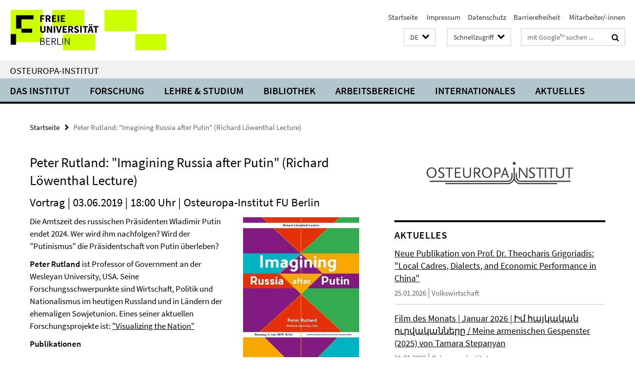

--- FILE ---
content_type: text/html; charset=utf-8
request_url: https://www.oei.fu-berlin.de/osteuropa-in-berlin/wissenschaft/03062019_loewenthal_lecture/index.html
body_size: 8916
content:
<!DOCTYPE html><!-- rendered 2026-01-30 14:07:04 (UTC) --><html class="ltr" lang="de"><head><title>Peter Rutland: "Imagining Russia after Putin" (Richard Löwenthal Lecture) • Osteuropa-Institut</title><!-- BEGIN Fragment default/26011920/views/head_meta/99637570/1559563586?153727:1823 -->
<meta charset="utf-8" /><meta content="IE=edge" http-equiv="X-UA-Compatible" /><meta content="width=device-width, initial-scale=1.0" name="viewport" /><meta content="authenticity_token" name="csrf-param" />
<meta content="zORB0NlJQ0vTIbLkk16D5L/B8n0LCfoBXoLLtsejpmc=" name="csrf-token" /><meta content="Peter Rutland: "Imagining Russia after Putin" (Richard Löwenthal Lecture)" property="og:title" /><meta content="website" property="og:type" /><meta content="https://www.oei.fu-berlin.de/osteuropa-in-berlin/wissenschaft/03062019_loewenthal_lecture/index.html" property="og:url" /><meta content="https://www.oei.fu-berlin.de/osteuropa-in-berlin/_inhaltselemente_rd/Media/Loewenthal_Lecture_Plakat_kl.jpg?width=250" property="og:image" /><meta content="Die Richard Löwenthal Lecture ist eine öffentliche Vortragsreihe, die einmal im Jahr bekannte Forscher_innen zu Osteuropa und den post-sowjetischen Raum ans Osteuropa-Institut einlädt. " property="og:description" /><meta content="Die Richard Löwenthal Lecture ist eine öffentliche Vortragsreihe, die einmal im Jahr bekannte Forscher_innen zu Osteuropa und den post-sowjetischen Raum ans Osteuropa-Institut einlädt. " name="description" /><meta content="Eastern Europe; Osteuropa; Berlin; Osteuropa-Institut; Peter Rutland; Russia; Russland; Wladimir Putin; OEI; Richard Löwenthal; Vorlesung; Wesleyan University; Wirtschaft; Politik; Nationalismus; Sowjetunion" name="keywords" /><meta content="index,follow" name="robots" /><meta content="2018-06-14" name="dc.date" /><meta content="Peter Rutland: &quot;Imagining Russia after Putin&quot; (Richard Löwenthal Lecture)" name="dc.name" /><meta content="DE-BE" name="geo.region" /><meta content="Berlin" name="geo.placename" /><meta content="52.448131;13.286102" name="geo.position" /><link href="https://www.oei.fu-berlin.de/osteuropa-in-berlin/wissenschaft/03062019_loewenthal_lecture/index.html" rel="canonical" /><!-- BEGIN Fragment default/26011920/views/favicon/25157313/1752157812?173420:72019 -->
<link href="/assets/default2/favicon-12a6f1b0e53f527326498a6bfd4c3abd.ico" rel="shortcut icon" /><!-- END Fragment default/26011920/views/favicon/25157313/1752157812?173420:72019 -->
<!-- BEGIN Fragment default/26011920/head/rss/false/25157313/1752157812?174813:22003 -->
<link href="https://www.oei.fu-berlin.de/news_sammelordner/index.rss?format=rss" rel="alternate" title="" type="application/rss+xml" /><!-- END Fragment default/26011920/head/rss/false/25157313/1752157812?174813:22003 -->
<!-- END Fragment default/26011920/views/head_meta/99637570/1559563586?153727:1823 -->
<!-- BEGIN Fragment default/26011920/head/assets/25157313/1752157812/?212826:86400 -->
<link href="/assets/default2/oei_application-part-1-841e7928a8.css" media="all" rel="stylesheet" type="text/css" /><link href="/assets/default2/oei_application-part-2-2623053e39.css" media="all" rel="stylesheet" type="text/css" /><script src="/assets/default2/application-781670a880dd5cd1754f30fcf22929cb.js" type="text/javascript"></script><!--[if lt IE 9]><script src="/assets/default2/html5shiv-d11feba7bd03bd542f45c2943ca21fed.js" type="text/javascript"></script><script src="/assets/default2/respond.min-31225ade11a162d40577719d9a33d3ee.js" type="text/javascript"></script><![endif]--><meta content="Rails Connector for Infopark CMS Fiona by Infopark AG (www.infopark.de); Version 6.8.2.36.82613853" name="generator" /><!-- END Fragment default/26011920/head/assets/25157313/1752157812/?212826:86400 -->
</head><body class="site-oei layout-size-L"><div class="debug page" data-current-path="/osteuropa-in-berlin/wissenschaft/03062019_loewenthal_lecture/"><a class="sr-only" href="#content">Springe direkt zu Inhalt </a><div class="horizontal-bg-container-header nocontent"><div class="container container-header"><header><!-- BEGIN Fragment default/26011920/header-part-1/25157313/1752157812/?212900:86400 -->
<a accesskey="O" id="seitenanfang"></a><a accesskey="H" href="https://www.fu-berlin.de/" hreflang="" id="fu-logo-link" title="Zur Startseite der Freien Universität Berlin"><svg id="fu-logo" version="1.1" viewBox="0 0 775 187.5" x="0" y="0"><defs><g id="fu-logo-elements"><g><polygon points="75 25 156.3 25 156.3 43.8 100 43.8 100 87.5 75 87.5 75 25"></polygon><polygon points="100 87.5 150 87.5 150 106.3 100 106.3 100 87.5"></polygon><polygon points="50 112.5 75 112.5 75 162.5 50 162.5 50 112.5"></polygon></g><g><path d="M187.5,25h19.7v5.9h-12.7v7.2h10.8v5.9h-10.8v12.2h-7.1V25z"></path><path d="M237.7,56.3l-7.1-12.5c3.3-1.5,5.6-4.4,5.6-9c0-7.4-5.4-9.7-12.1-9.7h-11.3v31.3h7.1V45h3.9l6,11.2H237.7z M219.9,30.6 h3.6c3.7,0,5.7,1,5.7,4.1c0,3.1-2,4.7-5.7,4.7h-3.6V30.6z"></path><path d="M242.5,25h19.6v5.9h-12.5v6.3h10.7v5.9h-10.7v7.2h13v5.9h-20.1V25z"></path><path d="M269,25h7.1v31.3H269V25z"></path><path d="M283.2,25h19.6v5.9h-12.5v6.3h10.7v5.9h-10.7v7.2h13v5.9h-20.1V25z"></path></g><g><path d="M427.8,72.7c2,0,3.4-1.4,3.4-3.4c0-1.9-1.4-3.4-3.4-3.4c-2,0-3.4,1.4-3.4,3.4C424.4,71.3,425.8,72.7,427.8,72.7z"></path><path d="M417.2,72.7c2,0,3.4-1.4,3.4-3.4c0-1.9-1.4-3.4-3.4-3.4c-2,0-3.4,1.4-3.4,3.4C413.8,71.3,415.2,72.7,417.2,72.7z"></path><path d="M187.5,91.8V75h7.1v17.5c0,6.1,1.9,8.2,5.4,8.2c3.5,0,5.5-2.1,5.5-8.2V75h6.8v16.8c0,10.5-4.3,15.1-12.3,15.1 C191.9,106.9,187.5,102.3,187.5,91.8z"></path><path d="M218.8,75h7.2l8.2,15.5l3.1,6.9h0.2c-0.3-3.3-0.9-7.7-0.9-11.4V75h6.7v31.3h-7.2L228,90.7l-3.1-6.8h-0.2 c0.3,3.4,0.9,7.6,0.9,11.3v11.1h-6.7V75z"></path><path d="M250.4,75h7.1v31.3h-7.1V75z"></path><path d="M261,75h7.5l3.8,14.6c0.9,3.4,1.6,6.6,2.5,10h0.2c0.9-3.4,1.6-6.6,2.5-10l3.7-14.6h7.2l-9.4,31.3h-8.5L261,75z"></path><path d="M291.9,75h19.6V81h-12.5v6.3h10.7v5.9h-10.7v7.2h13v5.9h-20.1V75z"></path><path d="M342.8,106.3l-7.1-12.5c3.3-1.5,5.6-4.4,5.6-9c0-7.4-5.4-9.7-12.1-9.7H318v31.3h7.1V95.1h3.9l6,11.2H342.8z M325.1,80.7 h3.6c3.7,0,5.7,1,5.7,4.1c0,3.1-2,4.7-5.7,4.7h-3.6V80.7z"></path><path d="M344.9,102.4l4.1-4.8c2.2,1.9,5.1,3.3,7.7,3.3c2.9,0,4.4-1.2,4.4-3c0-2-1.8-2.6-4.5-3.7l-4.1-1.7c-3.2-1.3-6.3-4-6.3-8.5 c0-5.2,4.6-9.3,11.1-9.3c3.6,0,7.4,1.4,10.1,4.1l-3.6,4.5c-2.1-1.6-4-2.4-6.5-2.4c-2.4,0-4,1-4,2.8c0,1.9,2,2.6,4.8,3.7l4,1.6 c3.8,1.5,6.2,4.1,6.2,8.5c0,5.2-4.3,9.7-11.8,9.7C352.4,106.9,348.1,105.3,344.9,102.4z"></path><path d="M373.9,75h7.1v31.3h-7.1V75z"></path><path d="M394.4,81h-8.6V75H410V81h-8.6v25.3h-7.1V81z"></path><path d="M429.2,106.3h7.5L426.9,75h-8.5l-9.8,31.3h7.2l1.9-7.4h9.5L429.2,106.3z M419.2,93.4l0.8-2.9c0.9-3.1,1.7-6.8,2.5-10.1 h0.2c0.8,3.3,1.7,7,2.5,10.1l0.7,2.9H419.2z"></path><path d="M443.6,81h-8.6V75h24.3V81h-8.6v25.3h-7.1V81z"></path></g><g><path d="M187.5,131.2h8.9c6.3,0,10.6,2.2,10.6,7.6c0,3.2-1.7,5.8-4.7,6.8v0.2c3.9,0.7,6.5,3.2,6.5,7.5c0,6.1-4.7,9.1-11.7,9.1 h-9.6V131.2z M195.7,144.7c5.8,0,8.1-2.1,8.1-5.5c0-3.9-2.7-5.4-7.9-5.4h-5.1v10.9H195.7z M196.5,159.9c5.7,0,9.1-2.1,9.1-6.6 c0-4.1-3.3-6-9.1-6h-5.8v12.6H196.5z"></path><path d="M215.5,131.2h17.6v2.8h-14.4v10.6h12.1v2.8h-12.1v12.3h14.9v2.8h-18.1V131.2z"></path><path d="M261.5,162.5l-8.2-14c4.5-0.9,7.4-3.8,7.4-8.7c0-6.3-4.4-8.6-10.7-8.6h-9.4v31.3h3.3v-13.7h6l7.9,13.7H261.5z M243.8,133.9h5.6c5.1,0,8,1.6,8,5.9c0,4.3-2.8,6.3-8,6.3h-5.6V133.9z"></path><path d="M267.4,131.2h3.3v28.5h13.9v2.8h-17.2V131.2z"></path><path d="M290.3,131.2h3.3v31.3h-3.3V131.2z"></path><path d="M302.6,131.2h3.4l12,20.6l3.4,6.4h0.2c-0.2-3.1-0.4-6.4-0.4-9.6v-17.4h3.1v31.3H321l-12-20.6l-3.4-6.4h-0.2 c0.2,3.1,0.4,6.2,0.4,9.4v17.6h-3.1V131.2z"></path></g></g></defs><g id="fu-logo-rects"></g><use x="0" xlink:href="#fu-logo-elements" y="0"></use></svg></a><script>"use strict";var svgFLogoObj = document.getElementById("fu-logo");var rectsContainer = svgFLogoObj.getElementById("fu-logo-rects");var svgns = "http://www.w3.org/2000/svg";var xlinkns = "http://www.w3.org/1999/xlink";function createRect(xPos, yPos) {  var rectWidth = ["300", "200", "150"];  var rectHeight = ["75", "100", "150"];  var rectXOffset = ["0", "100", "50"];  var rectYOffset = ["0", "75", "150"];  var x = rectXOffset[getRandomIntInclusive(0, 2)];  var y = rectYOffset[getRandomIntInclusive(0, 2)];  if (xPos == "1") {    x = x;  }  if (xPos == "2") {    x = +x + 193.75;  }  if (xPos == "3") {    x = +x + 387.5;  }  if (xPos == "4") {    x = +x + 581.25;  }  if (yPos == "1") {    y = y;  }  if (yPos == "2") {    y = +y + 112.5;  }  var cssClasses = "rectangle";  var rectColor = "#CCFF00";  var style = "fill: ".concat(rectColor, ";");  var rect = document.createElementNS(svgns, "rect");  rect.setAttribute("x", x);  rect.setAttribute("y", y);  rect.setAttribute("width", rectWidth[getRandomIntInclusive(0, 2)]);  rect.setAttribute("height", rectHeight[getRandomIntInclusive(0, 2)]);  rect.setAttribute("class", cssClasses);  rect.setAttribute("style", style);  rectsContainer.appendChild(rect);}function getRandomIntInclusive(min, max) {  min = Math.ceil(min);  max = Math.floor(max);  return Math.floor(Math.random() * (max - min + 1)) + min;}function makeGrid() {  for (var i = 1; i < 17; i = i + 1) {    if (i == "1") {      createRect("1", "1");    }    if (i == "2") {      createRect("2", "1");    }    if (i == "3") {      createRect("3", "1");    }    if (i == "5") {      createRect("1", "2");    }    if (i == "6") {      createRect("2", "2");    }    if (i == "7") {      createRect("3", "2");    }    if (i == "8") {      createRect("4", "2");    }  }}makeGrid();</script><a accesskey="H" href="https://www.fu-berlin.de/" hreflang="" id="fu-label-link" title="Zur Startseite der Freien Universität Berlin"><div id="fu-label-wrapper"><svg id="fu-label" version="1.1" viewBox="0 0 50 50" x="0" y="0"><defs><g id="fu-label-elements"><rect height="50" id="fu-label-bg" width="50"></rect><g><polygon points="19.17 10.75 36.01 10.75 36.01 14.65 24.35 14.65 24.35 23.71 19.17 23.71 19.17 10.75"></polygon><polygon points="24.35 23.71 34.71 23.71 34.71 27.6 24.35 27.6 24.35 23.71"></polygon><polygon points="13.99 28.88 19.17 28.88 19.17 39.25 13.99 39.25 13.99 28.88"></polygon></g></g></defs><use x="0" xlink:href="#fu-label-elements" y="0"></use></svg></div><div id="fu-label-text">Freie Universität Berlin</div></a><h1 class="hide">Osteuropa-Institut</h1><hr class="hide" /><h2 class="sr-only">Service-Navigation</h2><ul class="top-nav no-print"><li><a href="/index.html" rel="index" title="Zur Startseite von: Osteuropa-Institut">Startseite</a></li><li><a href="/impressum/index.html" title="Impressum gem. § 5 Telemediengesetz (TMG)"> 	Impressum</a></li><li><a href="https://www.fu-berlin.de/$REDIRECTS/datenschutz.html" title="">Datenschutz</a></li><li><a href="https://www.fu-berlin.de/$REDIRECTS/barrierefreiheit.html" title="">Barrierefreiheit</a></li><li><a href="/institut/MitarbeiterInnen/index.html" title=""> 	Mitarbeiter/-innen</a></li></ul><!-- END Fragment default/26011920/header-part-1/25157313/1752157812/?212900:86400 -->
<a class="services-menu-icon no-print"><div class="icon-close icon-cds icon-cds-wrong" style="display: none;"></div><div class="icon-menu"><div class="dot"></div><div class="dot"></div><div class="dot"></div></div></a><div class="services-search-icon no-print"><div class="icon-close icon-cds icon-cds-wrong" style="display: none;"></div><div class="icon-search fa fa-search"></div></div><div class="services no-print"><!-- BEGIN Fragment default/26011920/header/languages/25157313/1752157812/?154604:4027 -->
<div class="services-language dropdown"><div aria-haspopup="listbox" aria-label="Sprache auswählen" class="services-dropdown-button btn btn-default" id="lang" role="button"><span aria-label="Deutsch">DE</span><div class="services-dropdown-button-icon"><div class="fa fa-chevron-down services-dropdown-button-icon-open"></div><div class="fa fa-chevron-up services-dropdown-button-icon-close"></div></div></div><ul class="dropdown-menu dropdown-menu-right" role="listbox" tabindex="-1"><li aria-disabled="true" aria-selected="true" class="disabled" role="option"><a href="#" lang="de" title="Diese Seite ist die Deutschsprachige Version">DE: Deutsch</a></li><li role="option"><a class="fub-language-version" data-locale="en" href="#" hreflang="en" lang="en" title="English version">EN: English</a></li></ul></div><!-- END Fragment default/26011920/header/languages/25157313/1752157812/?154604:4027 -->
<!-- BEGIN Fragment default/26011920/header-part-2/25157313/1752157812/?212900:86400 -->
<div class="services-quick-access dropdown"><div class="services-dropdown-button btn btn-default" id="quick-access">Schnellzugriff<div class="services-dropdown-button-icon"><div class="fa fa-chevron-down services-dropdown-button-icon-open"></div><div class="fa fa-chevron-up services-dropdown-button-icon-close"></div></div></div><div class="dropdown-menu dropdown-menu-right direct-access-wrapper cms-box-ajax-content" data-ajax-url="/schnellzugriff/index.html?comp=direct_access&amp;irq=1"><div class="spinner direct-access-panel" style="display: none; width: 16px; padding: 20px;"><img alt="spinner" src="/assets/default2/spinner-39a0a2170912fd2acf310826322141db.gif" /></div></div></div><div class="services-search"><form action="/_search/index.html" class="fub-google-search-form" id="search-form" method="get" role="search"><input name="ie" type="hidden" value="UTF-8" /><label class="search-label" for="search-input">Suchbegriffe</label><input autocomplete="off" class="search-input" id="search-input" name="q" placeholder="mit Google™ suchen ..." title="Suchbegriff bitte hier eingeben" type="text" /><button class="search-button" id="search_button" title="mit Google™ suchen ..." type="submit"><i class="fa fa-search"></i></button></form><div class="search-privacy-link"><a href="http://www.fu-berlin.de/redaktion/impressum/datenschutzhinweise#faq_06_externe_suche" title="Hinweise zur Datenübertragung bei der Google™ Suche">Hinweise zur Datenübertragung bei der Google™ Suche</a></div></div><!-- END Fragment default/26011920/header-part-2/25157313/1752157812/?212900:86400 -->
</div></header></div></div><div class="horizontal-bg-container-identity nocontent"><div class="container container-identity"><div class="identity closed"><h2 class="identity-text-main"><a href="/index.html" title="Zur Startseite von:  Osteuropa-Institut">Osteuropa-Institut</a></h2></div></div></div><!-- BEGIN Fragment default/26011920/navbar-wrapper-ajax/0/25157313/1752157812/?153909:3600 -->
<div class="navbar-wrapper cms-box-ajax-content" data-ajax-url="/index.html?comp=navbar&amp;irq=1&amp;pm=0"><nav class="main-nav-container no-print" style=""><div class="container main-nav-container-inner"><div class="main-nav-scroll-buttons" style="display:none"><div id="main-nav-btn-scroll-left" role="button"><div class="fa fa-angle-left"></div></div><div id="main-nav-btn-scroll-right" role="button"><div class="fa fa-angle-right"></div></div></div><div class="main-nav-toggle"><span class="main-nav-toggle-text">Menü</span><span class="main-nav-toggle-icon"><span class="line"></span><span class="line"></span><span class="line"></span></span></div><ul class="main-nav level-1" id="fub-main-nav"><li class="main-nav-item level-1 has-children" data-index="0" data-menu-item-path="#" data-menu-shortened="0"><a class="main-nav-item-link level-1" href="#" title="loading...">Das Institut</a><div class="icon-has-children"><div class="fa fa-angle-right"></div><div class="fa fa-angle-down"></div><div class="fa fa-angle-up"></div></div><div class="container main-nav-parent level-2" style="display:none"><p style="margin: 20px;">loading... </p></div></li><li class="main-nav-item level-1 has-children" data-index="1" data-menu-item-path="#" data-menu-shortened="0"><a class="main-nav-item-link level-1" href="#" title="loading...">Forschung</a><div class="icon-has-children"><div class="fa fa-angle-right"></div><div class="fa fa-angle-down"></div><div class="fa fa-angle-up"></div></div><div class="container main-nav-parent level-2" style="display:none"><p style="margin: 20px;">loading... </p></div></li><li class="main-nav-item level-1 has-children" data-index="2" data-menu-item-path="#" data-menu-shortened="0"><a class="main-nav-item-link level-1" href="#" title="loading...">Lehre &amp; Studium</a><div class="icon-has-children"><div class="fa fa-angle-right"></div><div class="fa fa-angle-down"></div><div class="fa fa-angle-up"></div></div><div class="container main-nav-parent level-2" style="display:none"><p style="margin: 20px;">loading... </p></div></li><li class="main-nav-item level-1 has-children" data-index="3" data-menu-item-path="#" data-menu-shortened="0"><a class="main-nav-item-link level-1" href="#" title="loading...">Bibliothek</a><div class="icon-has-children"><div class="fa fa-angle-right"></div><div class="fa fa-angle-down"></div><div class="fa fa-angle-up"></div></div><div class="container main-nav-parent level-2" style="display:none"><p style="margin: 20px;">loading... </p></div></li><li class="main-nav-item level-1 has-children" data-index="4" data-menu-item-path="#" data-menu-shortened="0"><a class="main-nav-item-link level-1" href="#" title="loading...">Arbeitsbereiche</a><div class="icon-has-children"><div class="fa fa-angle-right"></div><div class="fa fa-angle-down"></div><div class="fa fa-angle-up"></div></div><div class="container main-nav-parent level-2" style="display:none"><p style="margin: 20px;">loading... </p></div></li><li class="main-nav-item level-1 has-children" data-index="5" data-menu-item-path="#" data-menu-shortened="0"><a class="main-nav-item-link level-1" href="#" title="loading...">Internationales</a><div class="icon-has-children"><div class="fa fa-angle-right"></div><div class="fa fa-angle-down"></div><div class="fa fa-angle-up"></div></div><div class="container main-nav-parent level-2" style="display:none"><p style="margin: 20px;">loading... </p></div></li><li class="main-nav-item level-1 has-children" data-index="6" data-menu-item-path="#" data-menu-shortened="0"><a class="main-nav-item-link level-1" href="#" title="loading...">Aktuelles</a><div class="icon-has-children"><div class="fa fa-angle-right"></div><div class="fa fa-angle-down"></div><div class="fa fa-angle-up"></div></div><div class="container main-nav-parent level-2" style="display:none"><p style="margin: 20px;">loading... </p></div></li></ul></div><div class="main-nav-flyout-global"><div class="container"></div><button id="main-nav-btn-flyout-close" type="button"><div id="main-nav-btn-flyout-close-container"><i class="fa fa-angle-up"></i></div></button></div></nav></div><script type="text/javascript">$(document).ready(function () { Luise.Navigation.init(); });</script><!-- END Fragment default/26011920/navbar-wrapper-ajax/0/25157313/1752157812/?153909:3600 -->
<div class="content-wrapper main horizontal-bg-container-main"><div class="container breadcrumbs-container nocontent"><div class="row"><div class="col-xs-12"><div class="box breadcrumbs no-print"><p class="hide">Pfadnavigation</p><ul class="fu-breadcrumb"><li><a href="/index.html">Startseite</a><i class="fa fa-chevron-right"></i></li><li class="active">Peter Rutland: &quot;Imagining Russia after Putin&quot; (Richard Löwenthal Lecture)</li></ul></div></div></div></div><div class="container"><div class="row"><main class="col-m-7 print-full-width"><!--skiplink anchor: content--><div class="fub-content fub-pki_presse_ordner"><a id="content"></a><!-- BEGIN Fragment default/26011920/pki_presse_ordner/99637570/1559563586/?152215:911 -->
<article class="box box-article editor-content"><h1 class="box-article-headline">Peter Rutland: "Imagining Russia after Putin" (Richard Löwenthal Lecture)</h1><h2 class="box-article-subtitle">Vortrag | 03.06.2019 | 18:00 Uhr | Osteuropa-Institut FU Berlin</h2><div class="clearfix"><!-- BEGIN Fragment default/26011920/content_media/99637570/1559563586/99637570/1559563586/?151705:601 -->
<div class="icaption-right-container-s1"><figure class="icaption-right-s1" data-debug-style="5"><div class="icaption-image"><a href="/osteuropa-in-berlin/_inhaltselemente_rd/Media/Loewenthal_Lecture_Plakat_kl.jpg?html=1&amp;locale=de&amp;ref=99637570" rel="nofollow" title="Bild vergrößern"><picture data-colspan="7" data-image-max-width="" data-image-size="S"><source data-screen-size='xl' srcset='/osteuropa-in-berlin/_inhaltselemente_rd/Media/Loewenthal_Lecture_Plakat_kl.jpg?width=350 1x, /osteuropa-in-berlin/_inhaltselemente_rd/Media/Loewenthal_Lecture_Plakat_kl.jpg?width=700 2x, /osteuropa-in-berlin/_inhaltselemente_rd/Media/Loewenthal_Lecture_Plakat_kl.jpg?width=1300 3x' media='(min-width: 1200px)' ><source data-screen-size='l' srcset='/osteuropa-in-berlin/_inhaltselemente_rd/Media/Loewenthal_Lecture_Plakat_kl.jpg?width=250 1x, /osteuropa-in-berlin/_inhaltselemente_rd/Media/Loewenthal_Lecture_Plakat_kl.jpg?width=500 2x, /osteuropa-in-berlin/_inhaltselemente_rd/Media/Loewenthal_Lecture_Plakat_kl.jpg?width=1000 3x' media='(min-width: 990px)' ><source data-screen-size='m' srcset='/osteuropa-in-berlin/_inhaltselemente_rd/Media/Loewenthal_Lecture_Plakat_kl.jpg?width=250 1x, /osteuropa-in-berlin/_inhaltselemente_rd/Media/Loewenthal_Lecture_Plakat_kl.jpg?width=500 2x, /osteuropa-in-berlin/_inhaltselemente_rd/Media/Loewenthal_Lecture_Plakat_kl.jpg?width=1000 3x' media='(min-width: 768px)' ><source data-screen-size='s' srcset='/osteuropa-in-berlin/_inhaltselemente_rd/Media/Loewenthal_Lecture_Plakat_kl.jpg?width=350 1x, /osteuropa-in-berlin/_inhaltselemente_rd/Media/Loewenthal_Lecture_Plakat_kl.jpg?width=700 2x, /osteuropa-in-berlin/_inhaltselemente_rd/Media/Loewenthal_Lecture_Plakat_kl.jpg?width=1300 3x' media='(min-width: 520px)' ><source data-screen-size='xs' srcset='/osteuropa-in-berlin/_inhaltselemente_rd/Media/Loewenthal_Lecture_Plakat_kl.jpg?width=250 1x, /osteuropa-in-berlin/_inhaltselemente_rd/Media/Loewenthal_Lecture_Plakat_kl.jpg?width=500 2x, /osteuropa-in-berlin/_inhaltselemente_rd/Media/Loewenthal_Lecture_Plakat_kl.jpg?width=1000 3x' ><img alt="Peter Rutland: Imagining Russia after Putin" class="figure-img" data-image-obj-id="99636859" src="/osteuropa-in-berlin/_inhaltselemente_rd/Media/Loewenthal_Lecture_Plakat_kl.jpg?width=350" style="width:100%;" /></picture></a></div><figcaption><p class="mark-6 icaption-caption" id="caption_99636859"><span aria-label="Bild: "></span><span class="icaption-caption-title">Peter Rutland: Imagining Russia after Putin</span></p></figcaption></figure></div><!-- END Fragment default/26011920/content_media/99637570/1559563586/99637570/1559563586/?151705:601 -->
<div class="editor-content hyphens"><p>Die Amtszeit des russischen Präsidenten Wladimir Putin endet 2024. Wer wird ihm nachfolgen? Wird der "Putinismus" die Präsidentschaft von Putin überleben? </p>
<p><strong>Peter Rutland</strong> ist Professor of Government an der Wesleyan University, USA. Seine Forschungsschwerpunkte sind Wirtschaft, Politik und Nationalismus im heutigen Russland und in Ländern der ehemaligen Sowjetunion. Eines seiner aktuellen Forschungsprojekte ist: <a href="https://www.historici.nl/event/visualizing-the-nation/">"Visualizing the Nation"</a></p>
<p><strong>Publikationen</strong></p>
<p>- <em>The Myth of the Plan: Lessons of Soviet Planning Experience</em>. Chicago 1990.</p>
<p><em>- The Politics of Economic Stagnation in the Soviet Union: The Role of Local Party Organs in Economic Management. </em>Cambridge 2009</p>
<p>- Weitere Publikationen unter: <a href="http://prutland.faculty.wesleyan.edu/research/">http://prutland.faculty.wesleyan.edu/research/</a><a>  <br /></a>sowie <a href="http://prutland.faculty.wesleyan.edu/op-eds/">http://prutland.faculty.wesleyan.edu/op-eds/</a></p>
<p>- zum Thema des Vortrags: "Imagining Russia post-Putin". In: <a href="https://theconversation.com/imagining-russia-post-putin-81731">The Conversation </a>(8/2017).</p>
<p><strong>Homepage von Prof. Peter Rutland:</strong><a href="https://prutland.faculty.wesleyan.edu/"> https://prutland.faculty.wesleyan.edu/</a></p>
<p>Die <strong>Richard Löwenthal Lecture</strong> ist eine öffentliche Vortragsreihe, die einmal im Jahr bekannte Forscher_innen zu Osteuropa und den post-sowjetischen Raum ans Osteuropa-Institut einlädt. Richard Löwenthal (1908-1991) war Politikwissenschaftler und von 1961-1974 Professor an der Freien Universität Berlin. Der Sozialist, engagiert im Widerstand gegen den NS, forschte nach seiner Rückkehr aus dem Exil über Totalitarismus, Nationalsozialismus sowie zu politischen Entwicklungen Osteuropas. <br /><br />Mehr: <br />- <a href="https://www.gdw-berlin.de/vertiefung/biografien/personenverzeichnis/biografie/view-bio/richard-loewenthal/?no_cache=1">Kurzbiografie</a> der Gedenkstätte Deutscher Widerstand<br />- Mike Schmeitzner, "Eine totalitäre Revolution? Richard Löwenthal und die Weltanschauungsdiktaturen im 20. Jahrhundert. (<a href="http://library.fes.de/pdf-files/historiker/09337.pdf">pdf, Friedrich Ebert-Stiftung</a>) <br />- Heinrich August Winkler, "Ein Denker des Jahrhunderts der Extreme". In:<a href="https://www.welt.de/welt_print/article1902509/Ein-Denker-des-Jahrhunderts-der-Extreme.html"> <em>Die Welt</em>, 15.4.2008</a>.</p>
<p>Die <a href="https://www.oei.fu-berlin.de/institut/termine/Scherbakowa.html">Richard Löwenthal Lecture 2018 </a>hielt Dr. <strong>Irina Scherbakowa</strong> (Memorial Moskau).</p>
<em class='mark-5'>Zeit &amp; Ort</em>
<p><span><span><span><span><strong>03.06.2019</strong> | </span></span></span></span><strong>18:00 Uhr</strong></p>
<p><span><span><span><span>Hörsaal A Osteuropa-Institut Berlin<br /> Garystr. 55<br />14195 Berlin</span></span></span></span></p>
<p><strong><a target="_blank" href="https://www.oei.fu-berlin.de/institut/termine/Rutland.html">Weitere Informationen</a></strong></p></div></div></article><!-- END Fragment default/26011920/pki_presse_ordner/99637570/1559563586/?152215:911 -->
<noscript><div class="warning_box"><em class="mark-4">Für eine optimale Darstellung dieser Seite aktivieren Sie bitte JavaScript.</em></div></noscript></div><div class="box box-keywords"><h3 class="box-keywords-headline">Schlagwörter</h3><ul class="box-keywords-group"><li>Berlin</li><li>Eastern Europe</li><li>Nationalismus</li><li>OEI</li><li>Osteuropa</li><li>Osteuropa-Institut</li><li>Peter Rutland</li><li>Politik</li><li>Richard Löwenthal</li><li>Russia</li><li>Russland</li><li>Sowjetunion</li><li>Vorlesung</li><li>Wesleyan University</li><li>Wirtschaft</li><li>Wladimir Putin</li></ul></div></main><!-- BEGIN Fragment default/26011920/sidebar_subtree/25157313/1752157812/?152819:1801 -->
<aside class="col-m-5 sidebar-right no-print nocontent"><div class="row"><div class="col-l-11 col-l-offset-1"><div class="content-element second-logo"><div class="box box-sidebar-banner"><div class="icaption-image"><a href="/index.html"><picture data-adaptive-with="700"><source data-screen-size='-' srcset='/media/layout-rd/logo-1100x245.png?width=700 1x, /media/layout-rd/logo-1100x245.png?width=1300 2x, /media/layout-rd/logo-1100x245.png?width=2000 3x' ><img alt="zur Startseite des OEI" class="figure-img" data-image-obj-id="66061876" src="/media/layout-rd/logo-1100x245.png?width=700" /></picture></a></div></div></div></div></div><div class="row"><div class="col-l-11 col-l-offset-1"><div class="content-element"><!-- BEGIN Fragment default/26011920/news-box-outer/26047660/1746181775/?155819:3600 -->
<div class="box box-news-list-v1 box-border box-news-cms-5"><h3 class="box-news-list-v1-headline">Aktuelles</h3><div class="news cms-box-ajax-content" data-ajax-url="/news_sammelordner/index.html?irq=1&amp;page=1"><div class="spinner news" style="display: none; width: 16px; padding: 20px;"><img alt="spinner" src="/assets/default2/spinner-39a0a2170912fd2acf310826322141db.gif" /></div><noscript><em class="mark-4">Zur Anzeige dieser Inhalte wird JavaScript benötigt.</em><p><a href="/news_sammelordner/index.html" title="Aktuelles">Übersicht</a></p></noscript></div></div><!-- END Fragment default/26011920/news-box-outer/26047660/1746181775/?155819:3600 -->
</div></div></div><div class="row"><div class="col-l-11 col-l-offset-1"><div class="content-element"><!-- BEGIN Fragment default/26011920/fu_termin_ordner/5/4bc74a47c3e5ba06bb9c10f8ce17bbf04964316a/25726014/1713474610/?155819:3600 -->
<div class="box box-event-list-v1 box-border box-events-cms-5"><h3 class="box-event-list-v1-headline">Veranstaltungen</h3><div class="cms-box-ajax-content"><div class="events" data-ajax-url="/kalendar/index.html?irq=1&amp;page=1"><div class="spinner events" style="display: none; width: 16px; padding: 20px;"><img alt="spinner" src="/assets/default2/spinner-39a0a2170912fd2acf310826322141db.gif" /></div><noscript><em class="mark-4">Zur Anzeige dieser Inhalte wird JavaScript benötigt.</em><p><a href="/kalendar/index.html" title="Veranstaltungen">Übersicht</a></p></noscript></div></div></div><!-- END Fragment default/26011920/fu_termin_ordner/5/4bc74a47c3e5ba06bb9c10f8ce17bbf04964316a/25726014/1713474610/?155819:3600 -->
</div></div></div><div class="row"><div class="col-l-11 col-l-offset-1"><div class="content-element"></div></div></div></aside><!-- END Fragment default/26011920/sidebar_subtree/25157313/1752157812/?152819:1801 -->
</div></div></div><!-- BEGIN Fragment default/26011920/footer/banners/25157313/1752157812/?154251:3600 -->
<!-- END Fragment default/26011920/footer/banners/25157313/1752157812/?154251:3600 -->
<div class="horizontal-bg-container-footer no-print nocontent"><footer><div class="container container-footer"><div class="row"><!-- BEGIN Fragment default/26011920/footer/col-2/25157313/1752157812/?153910:3600 -->
<div class="col-m-6 col-l-3"><div class="box"><h3 class="footer-section-headline">Service-Navigation</h3><ul class="footer-section-list fa-ul"><li><a href="/index.html" rel="index" title="Zur Startseite von: Osteuropa-Institut"><i class="fa fa-li fa-chevron-right"></i>Startseite</a></li><li><a href="/impressum/index.html" title="Impressum gem. § 5 Telemediengesetz (TMG)"><i class="fa fa-li fa-chevron-right"></i> 	Impressum</a></li><li><a href="https://www.fu-berlin.de/$REDIRECTS/datenschutz.html" title=""><i class="fa fa-li fa-chevron-right"></i>Datenschutz</a></li><li><a href="https://www.fu-berlin.de/$REDIRECTS/barrierefreiheit.html" title=""><i class="fa fa-li fa-chevron-right"></i>Barrierefreiheit</a></li><li><a href="/institut/MitarbeiterInnen/index.html" title=""><i class="fa fa-li fa-chevron-right"></i> 	Mitarbeiter/-innen</a></li></ul></div></div><!-- END Fragment default/26011920/footer/col-2/25157313/1752157812/?153910:3600 -->
<!-- BEGIN Fragment default/26011920/footer/col-3/25157313/1752157812/?153910:3600 -->
<div class="col-m-6 col-l-3"><div class="box"><h3 class="footer-section-headline">Soziale Medien</h3><ul class="footer-section-list footer-section-list-social fa-ul"><li><a href="https://www.facebook.com/osteuropainstitut/" rel="external" target="_blank" title=""><i class="fa fa-li fa-facebook-square"></i>Facebook</a></li><li><a href="https://www.youtube.com/@osteuropainstitut" rel="external" target="_blank" title=""><i class="fa fa-li fa-youtube-play"></i>Youtube</a></li><li><a href="https://www.instagram.com/osteuropainstitut/?hl=en" rel="external" target="_blank" title=""><i class="fa fa-li fa-instagram"></i>Instagram</a></li><li><a href="https://bsky.app/profile/osteuropainstitut.bsky.social" rel="external" target="_blank" title=""><i class="fa fa-li fa-chevron-right"></i>Bluesky</a></li><li><a href="https://wisskomm.social/@oei" rel="external" target="_blank" title=""><i class="fa fa-li fa-chevron-right"></i>Mastodon</a></li></ul><a class="footer-section-list-social-notice" href="http://www.fu-berlin.de/redaktion/impressum/hinweis_social-media" title="Bitte beachten Sie die Hinweise zur Nutzung sozialer Medien">Hinweise zur Nutzung sozialer Medien</a></div></div><!-- END Fragment default/26011920/footer/col-3/25157313/1752157812/?153910:3600 -->
<div class="clearfix visible-m"></div><div class="col-m-6 col-l-3"><div class="box"><h3 class="footer-section-headline">Diese Seite</h3><ul class="footer-section-list fa-ul"><li><a href="#" onclick="javascript:self.print();return false;" rel="alternate" role="button" title="Diese Seite drucken"><i class="fa fa-li fa-chevron-right"></i>Drucken</a></li><!-- BEGIN Fragment default/26011920/footer/col-4.rss/25157313/1752157812/?153910:3600 -->
<li><a href="https://www.oei.fu-berlin.de/news_sammelordner/index.rss?format=rss" target="_blank" title="RSS-Feed abonnieren"><i class="fa fa-li fa-chevron-right"></i>RSS-Feed abonnieren</a></li><!-- END Fragment default/26011920/footer/col-4.rss/25157313/1752157812/?153910:3600 -->
<li><a href="/kontakt/index.html"><i class="fa fa-li fa-chevron-right"></i>Feedback</a></li><!-- BEGIN Fragment default/26011920/footer/col-4.languages/25157313/1752157812/?153910:3600 -->
<li><a class="fub-language-version" data-locale="de" href="/index.html?irq=0&amp;next=en" hreflang="en" lang="en" title="English version"><i class="fa fa-li fa-chevron-right"></i>English</a></li><!-- END Fragment default/26011920/footer/col-4.languages/25157313/1752157812/?153910:3600 -->
</ul></div></div></div></div><div class="container container-seal"><div class="row"><div class="col-xs-12"><img alt="Siegel der Freien Universität Berlin" id="fu-seal" src="/assets/default2/fu-siegel-web-schwarz-684a4d11be3c3400d8906a344a77c9a4.png" /><div id="fu-seal-description">Das wissenschaftliche Ethos der Freien Universität Berlin wird seit ihrer Gründung im Dezember 1948 von drei Werten bestimmt: Wahrheit, Gerechtigkeit und Freiheit.</div></div></div></div></footer></div><script src="/assets/default2/henry-55a2f6b1df7f8729fca2d550689240e9.js" type="text/javascript"></script></div></body></html>

--- FILE ---
content_type: text/html; charset=utf-8
request_url: https://www.oei.fu-berlin.de/index.html?comp=navbar&irq=1&pm=0
body_size: 3746
content:
<!-- BEGIN Fragment default/26011920/navbar-wrapper/25157313/1752157812/?152257:1800 -->
<!-- BEGIN Fragment default/26011920/navbar/4ab7959f173c1814326283f5906e8e71a7d41654/?090501:86400 -->
<nav class="main-nav-container no-print nocontent" style="display: none;"><div class="container main-nav-container-inner"><div class="main-nav-scroll-buttons" style="display:none"><div id="main-nav-btn-scroll-left" role="button"><div class="fa fa-angle-left"></div></div><div id="main-nav-btn-scroll-right" role="button"><div class="fa fa-angle-right"></div></div></div><div class="main-nav-toggle"><span class="main-nav-toggle-text">Menü</span><span class="main-nav-toggle-icon"><span class="line"></span><span class="line"></span><span class="line"></span></span></div><ul class="main-nav level-1" id="fub-main-nav"><li class="main-nav-item level-1 has-children" data-index="0" data-menu-item-path="/institut" data-menu-shortened="0" id="main-nav-item-institut"><a class="main-nav-item-link level-1" href="/institut/index.html">Das Institut</a><div class="icon-has-children"><div class="fa fa-angle-right"></div><div class="fa fa-angle-down"></div><div class="fa fa-angle-up"></div></div><div class="container main-nav-parent level-2" style="display:none"><a class="main-nav-item-link level-1" href="/institut/index.html"><span>Zur Übersichtsseite Das Institut</span></a></div><ul class="main-nav level-2"><li class="main-nav-item level-2 " data-menu-item-path="/institut/gremien"><a class="main-nav-item-link level-2" href="/institut/gremien/index.html">Leitung und Gremien</a></li><li class="main-nav-item level-2 " data-menu-item-path="/institut/MitarbeiterInnen"><a class="main-nav-item-link level-2" href="/institut/MitarbeiterInnen/index.html">Mitarbeiter:innen</a></li><li class="main-nav-item level-2 " data-menu-item-path="/institut/Emeriti"><a class="main-nav-item-link level-2" href="/institut/Emeriti/index.html">Emeriti/Emeritae</a></li><li class="main-nav-item level-2 " data-menu-item-path="/institut/frauenbeauftragte"><a class="main-nav-item-link level-2" href="/institut/frauenbeauftragte/index.html">Frauenbeauftragte</a></li><li class="main-nav-item level-2 " data-menu-item-path="/institut/fsi"><a class="main-nav-item-link level-2" href="/institut/fsi/index.html">Fachschaftsinitiative</a></li><li class="main-nav-item level-2 " data-menu-item-path="/institut/Alumni-Verein"><a class="main-nav-item-link level-2" href="/institut/Alumni-Verein/index.html">Alumni-Verein</a></li><li class="main-nav-item level-2 " data-menu-item-path="/institut/Geschichte-des-OEI"><a class="main-nav-item-link level-2" href="/institut/Geschichte-des-OEI/index.html">Geschichte</a></li><li class="main-nav-item level-2 " data-menu-item-path="/institut/oei-newsletter"><a class="main-nav-item-link level-2" href="/institut/oei-newsletter.html">Newsletter</a></li><li class="main-nav-item level-2 " data-menu-item-path="/institut/Arbeitsschutz"><a class="main-nav-item-link level-2" href="/institut/Arbeitsschutz/index.html">Arbeitsschutz</a></li><li class="main-nav-item level-2 " data-menu-item-path="/institut/Code-of-Conduct-der-FU-Berlin"><a class="main-nav-item-link level-2" href="/institut/Code-of-Conduct-der-FU-Berlin/index.html">Code of Conduct der Freien Universität Berlin</a></li><li class="main-nav-item level-2 has-children" data-menu-item-path="/institut/mediothek"><a class="main-nav-item-link level-2" href="/institut/mediothek/index.html">Mediothek des Osteuropa-Instituts</a><div class="icon-has-children"><div class="fa fa-angle-right"></div><div class="fa fa-angle-down"></div><div class="fa fa-angle-up"></div></div><ul class="main-nav level-3"><li class="main-nav-item level-3 " data-menu-item-path="/institut/mediothek/streams-filme"><a class="main-nav-item-link level-3" href="/institut/mediothek/streams-filme/index.html">Stream</a></li><li class="main-nav-item level-3 " data-menu-item-path="/institut/mediothek/film-des-monats"><a class="main-nav-item-link level-3" href="/institut/mediothek/film-des-monats/index.html">Film des Monats</a></li><li class="main-nav-item level-3 has-children" data-menu-item-path="/institut/mediothek/Medienprojekte"><a class="main-nav-item-link level-3" href="/institut/mediothek/Medienprojekte/index.html">Medienprojekte</a><div class="icon-has-children"><div class="fa fa-angle-right"></div><div class="fa fa-angle-down"></div><div class="fa fa-angle-up"></div></div><ul class="main-nav level-4"><li class="main-nav-item level-4 " data-menu-item-path="/institut/mediothek/Medienprojekte/Fakt-und-Affekt"><a class="main-nav-item-link level-4" href="/institut/mediothek/Medienprojekte/Fakt-und-Affekt/index.html">Fakt und Affekt</a></li><li class="main-nav-item level-4 " data-menu-item-path="/institut/mediothek/Medienprojekte/Medienprojekt_-EcoEast"><a class="main-nav-item-link level-4" href="/institut/mediothek/Medienprojekte/Medienprojekt_-EcoEast/index.html">Filmreihe &quot;EcoEast&quot; auf dem Filmfestival Cottbus 2022</a></li><li class="main-nav-item level-4 " data-menu-item-path="/institut/mediothek/Medienprojekte/UFFB-Kooperation"><a class="main-nav-item-link level-4" href="/institut/mediothek/Medienprojekte/UFFB-Kooperation/index.html">Georgische Filmreihe auf dem UFFB</a></li><li class="main-nav-item level-4 " data-menu-item-path="/institut/mediothek/Medienprojekte/Novinki"><a class="main-nav-item-link level-4" href="/institut/mediothek/Medienprojekte/Novinki/index.html">Novinki: Onlineplattform zur aktuellen Szene in den ost- und mitteluropäischen Literaturen, Film, Theater und Bildenden Künsten</a></li><li class="main-nav-item level-4 " data-menu-item-path="/institut/mediothek/Medienprojekte/Read-Ost"><a class="main-nav-item-link level-4" href="/institut/mediothek/Medienprojekte/Read-Ost/index.html">Read Ost: Offene Plattform zum literatur- und filmkritischen Schreiben</a></li><li class="main-nav-item level-4 " data-menu-item-path="/institut/mediothek/Medienprojekte/Zeugnisse-des-Krieges"><a class="main-nav-item-link level-4" href="/institut/mediothek/Medienprojekte/Zeugnisse-des-Krieges/index.html">Zeugnisse des Krieges</a></li></ul></li><li class="main-nav-item level-3 has-children" data-menu-item-path="/institut/mediothek/Jubilaeum-70"><a class="main-nav-item-link level-3" href="/institut/mediothek/Jubilaeum-70/index.html">70 Jahre OEI</a><div class="icon-has-children"><div class="fa fa-angle-right"></div><div class="fa fa-angle-down"></div><div class="fa fa-angle-up"></div></div><ul class="main-nav level-4"><li class="main-nav-item level-4 " data-menu-item-path="/institut/mediothek/Jubilaeum-70/Chronik-3-Artikel"><a class="main-nav-item-link level-4" href="/institut/mediothek/Jubilaeum-70/Chronik-3-Artikel/index.html">70 Jahre OEI. Eine Chronik in Bildern</a></li><li class="main-nav-item level-4 " data-menu-item-path="/institut/mediothek/Jubilaeum-70/Veranstaltungskalender-1"><a class="main-nav-item-link level-4" href="/institut/mediothek/Jubilaeum-70/Veranstaltungskalender-1/index.html">Veranstaltungskalender</a></li></ul></li><li class="main-nav-item level-3 has-children" data-menu-item-path="/institut/mediothek/Vorlesungen"><a class="main-nav-item-link level-3" href="/institut/mediothek/Vorlesungen/index.html">Vorlesungen</a><div class="icon-has-children"><div class="fa fa-angle-right"></div><div class="fa fa-angle-down"></div><div class="fa fa-angle-up"></div></div><ul class="main-nav level-4"><li class="main-nav-item level-4 " data-menu-item-path="/institut/mediothek/Vorlesungen/Grundlagenvorlesung-WS-23_24"><a class="main-nav-item-link level-4" href="/institut/mediothek/Vorlesungen/Grundlagenvorlesung-WS-23_24/index.html">Grundlagenvorlesung WS 23/24 &quot;Energy Empires. Verflechtungen, Ressourcen und Konflikte in Osteuropa&quot;</a></li><li class="main-nav-item level-4 " data-menu-item-path="/institut/mediothek/Vorlesungen/Grundlagenvorlesung-25_26"><a class="main-nav-item-link level-4" href="/institut/mediothek/Vorlesungen/Grundlagenvorlesung-25_26/index.html">Grundlagenvorlesung WS 25/26 - &quot;Mobility and Order: Models, Actors and Contestations in Eurasia&quot;</a></li><li class="main-nav-item level-4 " data-menu-item-path="/institut/mediothek/Vorlesungen/Grundlagenvorlesung-24_25"><a class="main-nav-item-link level-4" href="/institut/mediothek/Vorlesungen/Grundlagenvorlesung-24_25/index.html">Grundlagenvorlesung WS 24/25 - &quot;Osteuropa Postkolonial/Dekolonial?&quot;</a></li></ul></li><li class="main-nav-item level-3 has-children" data-menu-item-path="/institut/mediothek/Informationen"><a class="main-nav-item-link level-3" href="/institut/mediothek/Informationen/index.html">Informationen</a><div class="icon-has-children"><div class="fa fa-angle-right"></div><div class="fa fa-angle-down"></div><div class="fa fa-angle-up"></div></div><ul class="main-nav level-4"><li class="main-nav-item level-4 " data-menu-item-path="/institut/mediothek/Informationen/Kontakt"><a class="main-nav-item-link level-4" href="/institut/mediothek/Informationen/Kontakt/index.html">Kontakt</a></li><li class="main-nav-item level-4 " data-menu-item-path="/institut/mediothek/Informationen/Onlineplattformen"><a class="main-nav-item-link level-4" href="/institut/mediothek/Informationen/Onlineplattformen/index.html">Onlineplattformen</a></li></ul></li></ul></li></ul></li><li class="main-nav-item level-1 has-children" data-index="1" data-menu-item-path="/Forschung" data-menu-shortened="0" id="main-nav-item-Forschung"><a class="main-nav-item-link level-1" href="/Forschung/index.html">Forschung</a><div class="icon-has-children"><div class="fa fa-angle-right"></div><div class="fa fa-angle-down"></div><div class="fa fa-angle-up"></div></div><div class="container main-nav-parent level-2" style="display:none"><a class="main-nav-item-link level-1" href="/Forschung/index.html"><span>Zur Übersichtsseite Forschung</span></a></div><ul class="main-nav level-2"><li class="main-nav-item level-2 has-children" data-menu-item-path="/Forschung/loops"><a class="main-nav-item-link level-2" href="/Forschung/loops/index.html">Research Group LOOPS</a><div class="icon-has-children"><div class="fa fa-angle-right"></div><div class="fa fa-angle-down"></div><div class="fa fa-angle-up"></div></div><ul class="main-nav level-3"><li class="main-nav-item level-3 " data-menu-item-path="/Forschung/loops/Workshops_-Talks_-and-Conferences"><a class="main-nav-item-link level-3" href="/Forschung/loops/Workshops_-Talks_-and-Conferences/index.html">CONFERENCES AND WORKSHOPS</a></li><li class="main-nav-item level-3 " data-menu-item-path="/Forschung/loops/Team"><a class="main-nav-item-link level-3" href="/Forschung/loops/Team/index.html">MEET THE LOOPS TEAM</a></li><li class="main-nav-item level-3 " data-menu-item-path="/Forschung/loops/news"><a class="main-nav-item-link level-3" href="/Forschung/loops/news/index.html">NEWS</a></li><li class="main-nav-item level-3 " data-menu-item-path="/Forschung/loops/Publications"><a class="main-nav-item-link level-3" href="/Forschung/loops/Publications/index.html">PUBLICATIONS</a></li><li class="main-nav-item level-3 " data-menu-item-path="/Forschung/loops/Research"><a class="main-nav-item-link level-3" href="/Forschung/loops/Research/index.html">RESEARCH</a></li></ul></li><li class="main-nav-item level-2 " data-menu-item-path="/Forschung/Forschungsprojekte"><a class="main-nav-item-link level-2" href="/Forschung/Forschungsprojekte/index.html">Aktuelle Forschungsprojekte des Instituts</a></li><li class="main-nav-item level-2 " data-menu-item-path="/Forschung/KIU-CompetenceNetwork"><a class="main-nav-item-link level-2" href="/Forschung/KIU-CompetenceNetwork/index.html">Competence Network Interdisciplinary Ukrainian Studies</a></li><li class="main-nav-item level-2 " data-menu-item-path="/Forschung/Forschungskolloquien"><a class="main-nav-item-link level-2" href="/Forschung/Forschungskolloquien/index.html">Forschungskolloquien</a></li><li class="main-nav-item level-2 " data-menu-item-path="/Forschung/Konferenzen"><a class="main-nav-item-link level-2" href="/Forschung/Konferenzen/index.html">Konferenzen</a></li></ul></li><li class="main-nav-item level-1 has-children" data-index="2" data-menu-item-path="/studiumlehre" data-menu-shortened="0" id="main-nav-item-studiumlehre"><a class="main-nav-item-link level-1" href="/studiumlehre/index.html">Lehre &amp; Studium</a><div class="icon-has-children"><div class="fa fa-angle-right"></div><div class="fa fa-angle-down"></div><div class="fa fa-angle-up"></div></div><div class="container main-nav-parent level-2" style="display:none"><a class="main-nav-item-link level-1" href="/studiumlehre/index.html"><span>Zur Übersichtsseite Lehre &amp; Studium</span></a></div><ul class="main-nav level-2"><li class="main-nav-item level-2 has-children" data-menu-item-path="/studiumlehre/BA-Ost--und-Mitteleuropastudien"><a class="main-nav-item-link level-2" href="/studiumlehre/BA-Ost--und-Mitteleuropastudien/index.html">B.A. Ost- und Mitteleuropastudien</a><div class="icon-has-children"><div class="fa fa-angle-right"></div><div class="fa fa-angle-down"></div><div class="fa fa-angle-up"></div></div><ul class="main-nav level-3"><li class="main-nav-item level-3 has-children" data-menu-item-path="/studiumlehre/BA-Ost--und-Mitteleuropastudien/Informationen-fuer-Studieninteressierte"><a class="main-nav-item-link level-3" href="/studiumlehre/BA-Ost--und-Mitteleuropastudien/Informationen-fuer-Studieninteressierte/index.html">Informationen für Studieninteressierte</a><div class="icon-has-children"><div class="fa fa-angle-right"></div><div class="fa fa-angle-down"></div><div class="fa fa-angle-up"></div></div><ul class="main-nav level-4"><li class="main-nav-item level-4 " data-menu-item-path="/studiumlehre/BA-Ost--und-Mitteleuropastudien/Informationen-fuer-Studieninteressierte/Bewerbung"><a class="main-nav-item-link level-4" href="/studiumlehre/BA-Ost--und-Mitteleuropastudien/Informationen-fuer-Studieninteressierte/Bewerbung/index.html">Informationen für Studienbewerber:innen</a></li></ul></li></ul></li><li class="main-nav-item level-2 has-children" data-menu-item-path="/studiumlehre/M_A_-Osteuropastudien"><a class="main-nav-item-link level-2" href="/studiumlehre/M_A_-Osteuropastudien/index.html">M.A. Osteuropastudien</a><div class="icon-has-children"><div class="fa fa-angle-right"></div><div class="fa fa-angle-down"></div><div class="fa fa-angle-up"></div></div><ul class="main-nav level-3"><li class="main-nav-item level-3 has-children" data-menu-item-path="/studiumlehre/M_A_-Osteuropastudien/Informationen-fuer-Studierende"><a class="main-nav-item-link level-3" href="/studiumlehre/M_A_-Osteuropastudien/Informationen-fuer-Studierende/index.html">Informationen für Studierende</a><div class="icon-has-children"><div class="fa fa-angle-right"></div><div class="fa fa-angle-down"></div><div class="fa fa-angle-up"></div></div><ul class="main-nav level-4"><li class="main-nav-item level-4 " data-menu-item-path="/studiumlehre/M_A_-Osteuropastudien/Informationen-fuer-Studierende/Informationen_fuer_Erstsemester"><a class="main-nav-item-link level-4" href="/studiumlehre/M_A_-Osteuropastudien/Informationen-fuer-Studierende/Informationen_fuer_Erstsemester/index.html">Informationen für Erstsemester</a></li><li class="main-nav-item level-4 " data-menu-item-path="/studiumlehre/M_A_-Osteuropastudien/Informationen-fuer-Studierende/Studien_und_Pruefungsordnung"><a class="main-nav-item-link level-4" href="/studiumlehre/M_A_-Osteuropastudien/Informationen-fuer-Studierende/Studien_und_Pruefungsordnung/index.html">Studien- und Prüfungsordnung</a></li><li class="main-nav-item level-4 " data-menu-item-path="/studiumlehre/M_A_-Osteuropastudien/Informationen-fuer-Studierende/Vorlesungsverzeichnis"><a class="main-nav-item-link level-4" href="/studiumlehre/M_A_-Osteuropastudien/Informationen-fuer-Studierende/Vorlesungsverzeichnis/index.html">Vorlesungsverzeichnis</a></li><li class="main-nav-item level-4 " data-menu-item-path="/studiumlehre/M_A_-Osteuropastudien/Informationen-fuer-Studierende/Studienverlauf"><a class="main-nav-item-link level-4" href="/studiumlehre/M_A_-Osteuropastudien/Informationen-fuer-Studierende/Studienverlauf/index.html">Studienverlauf</a></li><li class="main-nav-item level-4 " data-menu-item-path="/studiumlehre/M_A_-Osteuropastudien/Informationen-fuer-Studierende/Beratung-und-Unterstuetzung"><a class="main-nav-item-link level-4" href="/studiumlehre/M_A_-Osteuropastudien/Informationen-fuer-Studierende/Beratung-und-Unterstuetzung/index.html">Beratung und Unterstützung</a></li><li class="main-nav-item level-4 " data-menu-item-path="/studiumlehre/M_A_-Osteuropastudien/Informationen-fuer-Studierende/Anerkennungen"><a class="main-nav-item-link level-4" href="/studiumlehre/M_A_-Osteuropastudien/Informationen-fuer-Studierende/Anerkennungen/index.html">Anerkennungen</a></li><li class="main-nav-item level-4 " data-menu-item-path="/studiumlehre/M_A_-Osteuropastudien/Informationen-fuer-Studierende/Spracherwerb"><a class="main-nav-item-link level-4" href="/studiumlehre/M_A_-Osteuropastudien/Informationen-fuer-Studierende/Spracherwerb/index.html">Spracherwerb</a></li><li class="main-nav-item level-4 " data-menu-item-path="/studiumlehre/M_A_-Osteuropastudien/Informationen-fuer-Studierende/Masterarbeit"><a class="main-nav-item-link level-4" href="/studiumlehre/M_A_-Osteuropastudien/Informationen-fuer-Studierende/Masterarbeit/index.html">Masterarbeit</a></li><li class="main-nav-item level-4 " data-menu-item-path="/studiumlehre/M_A_-Osteuropastudien/Informationen-fuer-Studierende/Ansprechpartner_innen"><a class="main-nav-item-link level-4" href="/studiumlehre/M_A_-Osteuropastudien/Informationen-fuer-Studierende/Ansprechpartner_innen/index.html">Ansprechpartner:innen</a></li><li class="main-nav-item level-4 " data-menu-item-path="/studiumlehre/M_A_-Osteuropastudien/Informationen-fuer-Studierende/Studienabschluss"><a class="main-nav-item-link level-4" href="/studiumlehre/M_A_-Osteuropastudien/Informationen-fuer-Studierende/Studienabschluss/index.html">Studienabschluss</a></li><li class="main-nav-item level-4 " data-menu-item-path="/studiumlehre/M_A_-Osteuropastudien/Informationen-fuer-Studierende/Promotion"><a class="main-nav-item-link level-4" href="/studiumlehre/M_A_-Osteuropastudien/Informationen-fuer-Studierende/Promotion/index.html">Promotion</a></li></ul></li><li class="main-nav-item level-3 has-children" data-menu-item-path="/studiumlehre/M_A_-Osteuropastudien/Informationen-fuer-Studieninteressierte"><a class="main-nav-item-link level-3" href="/studiumlehre/M_A_-Osteuropastudien/Informationen-fuer-Studieninteressierte/index.html">Informationen für Studieninteressierte</a><div class="icon-has-children"><div class="fa fa-angle-right"></div><div class="fa fa-angle-down"></div><div class="fa fa-angle-up"></div></div><ul class="main-nav level-4"><li class="main-nav-item level-4 " data-menu-item-path="/studiumlehre/M_A_-Osteuropastudien/Informationen-fuer-Studieninteressierte/Bewerbung"><a class="main-nav-item-link level-4" href="/studiumlehre/M_A_-Osteuropastudien/Informationen-fuer-Studieninteressierte/Bewerbung/index.html">Informationen für Studienbewerber:innen</a></li><li class="main-nav-item level-4 " data-menu-item-path="/studiumlehre/M_A_-Osteuropastudien/Informationen-fuer-Studieninteressierte/OSA---Studienfachwahl-Assistent"><a class="main-nav-item-link level-4" href="/studiumlehre/M_A_-Osteuropastudien/Informationen-fuer-Studieninteressierte/OSA---Studienfachwahl-Assistent/index.html">OSA - Studienfachwahl-Assistent</a></li></ul></li><li class="main-nav-item level-3 has-children" data-menu-item-path="/studiumlehre/M_A_-Osteuropastudien/Projektseminar"><a class="main-nav-item-link level-3" href="/studiumlehre/M_A_-Osteuropastudien/Projektseminar/index.html">Projektseminar</a><div class="icon-has-children"><div class="fa fa-angle-right"></div><div class="fa fa-angle-down"></div><div class="fa fa-angle-up"></div></div><ul class="main-nav level-4"><li class="main-nav-item level-4 " data-menu-item-path="/studiumlehre/M_A_-Osteuropastudien/Projektseminar/Berichte"><a class="main-nav-item-link level-4" href="/studiumlehre/M_A_-Osteuropastudien/Projektseminar/Berichte/index.html">Abgeschlossene Projekteberichte</a></li></ul></li></ul></li><li class="main-nav-item level-2 has-children" data-menu-item-path="/studiumlehre/M_Sc_-Economic-Systems"><a class="main-nav-item-link level-2" href="/studiumlehre/M_Sc_-Economic-Systems/index.html">M.Sc. Economic Systems</a><div class="icon-has-children"><div class="fa fa-angle-right"></div><div class="fa fa-angle-down"></div><div class="fa fa-angle-up"></div></div><ul class="main-nav level-3"><li class="main-nav-item level-3 has-children" data-menu-item-path="/studiumlehre/M_Sc_-Economic-Systems/Informationen-fuer-Studierende"><a class="main-nav-item-link level-3" href="/studiumlehre/M_Sc_-Economic-Systems/Informationen-fuer-Studierende/index.html">Informationen für Studierende</a><div class="icon-has-children"><div class="fa fa-angle-right"></div><div class="fa fa-angle-down"></div><div class="fa fa-angle-up"></div></div><ul class="main-nav level-4"><li class="main-nav-item level-4 " data-menu-item-path="/studiumlehre/M_Sc_-Economic-Systems/Informationen-fuer-Studierende/Studien_und_Pruefungsordnung"><a class="main-nav-item-link level-4" href="/studiumlehre/M_Sc_-Economic-Systems/Informationen-fuer-Studierende/Studien_und_Pruefungsordnung/index.html">Studien- und Prüfungsordnung</a></li><li class="main-nav-item level-4 " data-menu-item-path="/studiumlehre/M_Sc_-Economic-Systems/Informationen-fuer-Studierende/Studienverlauf"><a class="main-nav-item-link level-4" href="/studiumlehre/M_Sc_-Economic-Systems/Informationen-fuer-Studierende/Studienverlauf/index.html">Studienverlauf</a></li><li class="main-nav-item level-4 " data-menu-item-path="/studiumlehre/M_Sc_-Economic-Systems/Informationen-fuer-Studierende/Anerkennungen"><a class="main-nav-item-link level-4" href="/studiumlehre/M_Sc_-Economic-Systems/Informationen-fuer-Studierende/Anerkennungen/index.html">Anerkennungen</a></li><li class="main-nav-item level-4 " data-menu-item-path="/studiumlehre/M_Sc_-Economic-Systems/Informationen-fuer-Studierende/Masterarbeit"><a class="main-nav-item-link level-4" href="/studiumlehre/M_Sc_-Economic-Systems/Informationen-fuer-Studierende/Masterarbeit/index.html">Masterarbeit</a></li><li class="main-nav-item level-4 " data-menu-item-path="/studiumlehre/M_Sc_-Economic-Systems/Informationen-fuer-Studierende/Ansprechpartner_innen"><a class="main-nav-item-link level-4" href="/studiumlehre/M_Sc_-Economic-Systems/Informationen-fuer-Studierende/Ansprechpartner_innen/index.html">Ansprechpartner:innen</a></li><li class="main-nav-item level-4 " data-menu-item-path="/studiumlehre/M_Sc_-Economic-Systems/Informationen-fuer-Studierende/Studienabschluss"><a class="main-nav-item-link level-4" href="/studiumlehre/M_Sc_-Economic-Systems/Informationen-fuer-Studierende/Studienabschluss/index.html">Studienabschluss</a></li><li class="main-nav-item level-4 " data-menu-item-path="/studiumlehre/M_Sc_-Economic-Systems/Informationen-fuer-Studierende/Promotion"><a class="main-nav-item-link level-4" href="/studiumlehre/M_Sc_-Economic-Systems/Informationen-fuer-Studierende/Promotion/index.html">Promotion</a></li></ul></li><li class="main-nav-item level-3 has-children" data-menu-item-path="/studiumlehre/M_Sc_-Economic-Systems/Informationen-fuer-Studieninteressierte"><a class="main-nav-item-link level-3" href="/studiumlehre/M_Sc_-Economic-Systems/Informationen-fuer-Studieninteressierte/index.html">Informationen für Studieninteressierte</a><div class="icon-has-children"><div class="fa fa-angle-right"></div><div class="fa fa-angle-down"></div><div class="fa fa-angle-up"></div></div><ul class="main-nav level-4"><li class="main-nav-item level-4 " data-menu-item-path="/studiumlehre/M_Sc_-Economic-Systems/Informationen-fuer-Studieninteressierte/Bewerbung"><a class="main-nav-item-link level-4" href="/studiumlehre/M_Sc_-Economic-Systems/Informationen-fuer-Studieninteressierte/Bewerbung/index.html">Informationen für Studienbewerber:innen</a></li></ul></li></ul></li><li class="main-nav-item level-2 " data-menu-item-path="/studiumlehre/Mailingliste-_OEI-Studierende_"><a class="main-nav-item-link level-2" href="/studiumlehre/Mailingliste-_OEI-Studierende_/index.html">Mailingliste für OEI-Studierende</a></li><li class="main-nav-item level-2 " data-menu-item-path="/studiumlehre/oberlaender"><a class="main-nav-item-link level-2" href="/studiumlehre/oberlaender/index.html">Studiengangskoordination</a></li><li class="main-nav-item level-2 " data-menu-item-path="/studiumlehre/praktikum-oei-praktikumsboerse"><a class="main-nav-item-link level-2" href="/studiumlehre/praktikum-oei-praktikumsboerse/index.html">Praktikumsbörse</a></li><li class="main-nav-item level-2 " data-menu-item-path="/studiumlehre/Digitaler-Verhaltenskodex-des-OEI"><a class="main-nav-item-link level-2" href="/studiumlehre/Digitaler-Verhaltenskodex-des-OEI/index.html">Digitaler Verhaltenskodex des OEI</a></li><li class="main-nav-item level-2 " data-menu-item-path="/studiumlehre/Exkursionen-des-OEI"><a class="main-nav-item-link level-2" href="/studiumlehre/Exkursionen-des-OEI/index.html">Exkursionen und Sommerschulen</a></li><li class="main-nav-item level-2 " data-menu-item-path="/studiumlehre/Support_point_-Psychosoziale-Unterstuetzung-vor-Ort"><a class="main-nav-item-link level-2" href="/studiumlehre/Support_point_-Psychosoziale-Unterstuetzung-vor-Ort/index.html">Psychosoziale Unterstützung vor Ort</a></li></ul></li><li class="main-nav-item level-1" data-index="3" data-menu-item-path="/Bibliothek" data-menu-shortened="0" id="main-nav-item-Bibliothek"><a class="main-nav-item-link level-1" href="/Bibliothek/index.html">Bibliothek</a></li><li class="main-nav-item level-1 has-children" data-index="4" data-menu-item-path="/arbeitsbereiche" data-menu-shortened="0" id="main-nav-item-arbeitsbereiche"><a class="main-nav-item-link level-1" href="/arbeitsbereiche/index.html">Arbeitsbereiche</a><div class="icon-has-children"><div class="fa fa-angle-right"></div><div class="fa fa-angle-down"></div><div class="fa fa-angle-up"></div></div><div class="container main-nav-parent level-2" style="display:none"><a class="main-nav-item-link level-1" href="/arbeitsbereiche/index.html"><span>Zur Übersichtsseite Arbeitsbereiche</span></a></div><ul class="main-nav level-2"><li class="main-nav-item level-2 " data-menu-item-path="/arbeitsbereiche/geschichte"><a class="main-nav-item-link level-2" href="/arbeitsbereiche/geschichte/index.html">Geschichte</a></li><li class="main-nav-item level-2 " data-menu-item-path="/arbeitsbereiche/kultur"><a class="main-nav-item-link level-2" href="/arbeitsbereiche/kultur/index.html">Kultur</a></li><li class="main-nav-item level-2 " data-menu-item-path="/arbeitsbereiche/politik"><a class="main-nav-item-link level-2" href="/arbeitsbereiche/politik/index.html">Politik</a></li><li class="main-nav-item level-2 " data-menu-item-path="/arbeitsbereiche/soziologie"><a class="main-nav-item-link level-2" href="/arbeitsbereiche/soziologie/index.html">Soziologie</a></li><li class="main-nav-item level-2 " data-menu-item-path="/arbeitsbereiche/wirtschaft"><a class="main-nav-item-link level-2" href="/arbeitsbereiche/wirtschaft/index.html">Volkswirtschaft</a></li></ul></li><li class="main-nav-item level-1 has-children" data-index="5" data-menu-item-path="/internationales" data-menu-shortened="0" id="main-nav-item-internationales"><a class="main-nav-item-link level-1" href="/internationales/index.html">Internationales</a><div class="icon-has-children"><div class="fa fa-angle-right"></div><div class="fa fa-angle-down"></div><div class="fa fa-angle-up"></div></div><div class="container main-nav-parent level-2" style="display:none"><a class="main-nav-item-link level-1" href="/internationales/index.html"><span>Zur Übersichtsseite Internationales</span></a></div><ul class="main-nav level-2"><li class="main-nav-item level-2 " data-menu-item-path="/internationales/erasmus1"><a class="main-nav-item-link level-2" href="/internationales/erasmus1/index.html">Erasmus+</a></li><li class="main-nav-item level-2 " data-menu-item-path="/internationales/Direktaustausch"><a class="main-nav-item-link level-2" href="/internationales/Direktaustausch/index.html">Direktaustausch und Go East-Hochschulstipendium</a></li><li class="main-nav-item level-2 " data-menu-item-path="/internationales/stipendien"><a class="main-nav-item-link level-2" href="/internationales/stipendien/index.html">Externe Stipendien</a></li><li class="main-nav-item level-2 " data-menu-item-path="/internationales/auslands-bafoeg"><a class="main-nav-item-link level-2" href="/internationales/auslands-bafoeg/index.html">Auslands-BaföG</a></li><li class="main-nav-item level-2 " data-menu-item-path="/internationales/guest-researcher"><a class="main-nav-item-link level-2" href="/internationales/guest-researcher/index.html">Aufenthalt als Gastforscher:in am OEI</a></li><li class="main-nav-item level-2 has-children" data-menu-item-path="/internationales/TSU"><a class="main-nav-item-link level-2" href="/internationales/TSU/index.html">TSU</a><div class="icon-has-children"><div class="fa fa-angle-right"></div><div class="fa fa-angle-down"></div><div class="fa fa-angle-up"></div></div><ul class="main-nav level-3"><li class="main-nav-item level-3 has-children" data-menu-item-path="/internationales/TSU/Bewerbung"><a class="main-nav-item-link level-3" href="/internationales/TSU/Bewerbung/index.html">Bewerbung</a><div class="icon-has-children"><div class="fa fa-angle-right"></div><div class="fa fa-angle-down"></div><div class="fa fa-angle-up"></div></div><ul class="main-nav level-4"><li class="main-nav-item level-4 " data-menu-item-path="/internationales/TSU/Bewerbung/PM-bewerbung"><a class="main-nav-item-link level-4" href="/internationales/TSU/Bewerbung/PM-bewerbung/index.html">Online-Bewerbung</a></li></ul></li><li class="main-nav-item level-3 " data-menu-item-path="/internationales/TSU/Studienprogramm"><a class="main-nav-item-link level-3" href="/internationales/TSU/Studienprogramm/index.html">Studienprogramm</a></li><li class="main-nav-item level-3 has-children" data-menu-item-path="/internationales/TSU/Team"><a class="main-nav-item-link level-3" href="/internationales/TSU/Team/index.html">Team</a><div class="icon-has-children"><div class="fa fa-angle-right"></div><div class="fa fa-angle-down"></div><div class="fa fa-angle-up"></div></div><ul class="main-nav level-4"><li class="main-nav-item level-4 " data-menu-item-path="/internationales/TSU/Team/Olaf-Mutrost"><a class="main-nav-item-link level-4" href="/internationales/TSU/Team/Olaf-Mutrost/index.html">Olaf Mutrost</a></li><li class="main-nav-item level-4 " data-menu-item-path="/internationales/TSU/Team/Georgi-Dzebouadze"><a class="main-nav-item-link level-4" href="/internationales/TSU/Team/Georgi-Dzebouadze/index.html">Georgi Dgebouadge</a></li></ul></li></ul></li><li class="main-nav-item level-2 has-children" data-menu-item-path="/internationales/UWED"><a class="main-nav-item-link level-2" href="/internationales/UWED/index.html">UWED</a><div class="icon-has-children"><div class="fa fa-angle-right"></div><div class="fa fa-angle-down"></div><div class="fa fa-angle-up"></div></div><ul class="main-nav level-3"><li class="main-nav-item level-3 " data-menu-item-path="/internationales/UWED/Team"><a class="main-nav-item-link level-3" href="/internationales/UWED/Team/index.html">Team</a></li></ul></li></ul></li><li class="main-nav-item level-1" data-index="6" data-menu-item-path="/news_sammelordner" data-menu-shortened="0" id="main-nav-item-news_sammelordner"><a class="main-nav-item-link level-1" href="/news_sammelordner/index.html">Aktuelles</a></li></ul></div><div class="main-nav-flyout-global"><div class="container"></div><button id="main-nav-btn-flyout-close" type="button"><div id="main-nav-btn-flyout-close-container"><i class="fa fa-angle-up"></i></div></button></div></nav><script type="text/javascript">$(document).ready(function () { Luise.Navigation.init(); });</script><!-- END Fragment default/26011920/navbar/4ab7959f173c1814326283f5906e8e71a7d41654/?090501:86400 -->
<!-- END Fragment default/26011920/navbar-wrapper/25157313/1752157812/?152257:1800 -->


--- FILE ---
content_type: text/html; charset=utf-8
request_url: https://www.oei.fu-berlin.de/news_sammelordner/index.html?irq=1&page=1
body_size: 1255
content:
<!-- BEGIN Fragment default/26011920/news-box-wrapper/1/26047660/1746181775/?150715:113 -->
<!-- BEGIN Fragment default/26011920/news-box/1/1ad1faa87cfdc9b6e8ebbd310e9c8f8753f2e1a2/?155701:3600 -->
<a href="/wirtschaft/Aktuelles/Prof_-Grigoriadis_Zhu-Junbing_Local-Cadres_-Dialects_-and-Economic-Performance-in-China.html"><div class="box-news-list-v1-element"><p class="box-news-list-v1-title"><span>Neue Publikation von Prof. Dr. Theocharis Grigoriadis: &quot;Local Cadres, Dialects, and Economic Performance in China&quot;</span></p><p class="box-news-list-v1-date">25.01.2026<span class="box-news-list-v1-category" title="Quelle: Volkswirtschaft">Volkswirtschaft</span></p></div></a><a href="/institut/ankuendigungen/2026_01_21_Film_des_Monats_Januar.html"><div class="box-news-list-v1-element"><p class="box-news-list-v1-title"><span>Film des Monats | Januar 2026 | Իմ հայկական ուրվականները / Meine armenischen Gespenster (2025) von Tamara Stepanyan</span></p><p class="box-news-list-v1-date">21.01.2026<span class="box-news-list-v1-category" title="Quelle: Osteuropa-Institut">Osteuropa-Institut</span></p></div></a><a href="/Forschung/loops/news/New-Publication1.html"><div class="box-news-list-v1-element"><p class="box-news-list-v1-title"><span>New Publication Anna Fruhstorfer: Constitutional Change under Autocracy</span></p><p class="box-news-list-v1-abstract">  Constitutional Change under Autocracy - Anna Fruhstorfer - Oxford University Press       </p><p class="box-news-list-v1-date">21.01.2026<span class="box-news-list-v1-category" title="Quelle: Osteuropa-Institut">Osteuropa-Institut</span></p></div></a><div class="cms-box-prev-next-nav box-news-list-v1-nav"><a class="cms-box-prev-next-nav-overview box-news-list-v1-nav-overview" href="/news_sammelordner/index.html" rel="contents" role="button" title="Übersicht Aktuelles"><span class="icon-cds icon-cds-overview"></span></a><span class="cms-box-prev-next-nav-arrow-prev disabled box-news-list-v1-nav-arrow-prev" title="zurück blättern"><span class="icon-cds icon-cds-arrow-prev disabled"></span></span><span class="cms-box-prev-next-nav-pagination box-news-list-v1-pagination" title="Seite 1 von insgesamt 10 Seiten"> 1 / 10 </span><span class="cms-box-prev-next-nav-arrow-next box-news-list-v1-nav-arrow-next" data-ajax-url="/news_sammelordner/index.html?irq=1&amp;page=2" onclick="Luise.AjaxBoxNavigation.onClick(event, this)" rel="next" role="button" title="weiter blättern"><span class="icon-cds icon-cds-arrow-next"></span></span></div><!-- END Fragment default/26011920/news-box/1/1ad1faa87cfdc9b6e8ebbd310e9c8f8753f2e1a2/?155701:3600 -->
<!-- END Fragment default/26011920/news-box-wrapper/1/26047660/1746181775/?150715:113 -->


--- FILE ---
content_type: text/html; charset=utf-8
request_url: https://www.oei.fu-berlin.de/kalendar/index.html?irq=1&page=1
body_size: 727
content:
<!-- BEGIN Fragment default/26011920/events-wrapper/1//25726014/1713474610/?150735:59 -->
<!-- BEGIN Fragment default/26011920/events/1/4bc74a47c3e5ba06bb9c10f8ce17bbf04964316a/25726014/1713474610/?155713:3600 -->
<!-- BEGIN Fragment default/26011920/events-box-wrapper/1/25726014/1713474610/?145812:59 -->
<!-- BEGIN Fragment default/26011920/events-box/solr/1/4bc74a47c3e5ba06bb9c10f8ce17bbf04964316a/25726014/1713474610/?155713:3600 -->
<div class="box-event-list-v1-element row"><div class="box-event-list-v1-element-l col-m-4"><span class="box-event-list-v1-date">04.02.</span><span class="box-event-list-v1-time">14:15</span></div><div class="box-event-list-v1-element-r col-m-8"><a href="/institut/termine/_Grundlagenvorlesungen/_Grundlagenvorlesung_WiSe-25_26/2026_02_04_Grundlagenvorlesung_WiSe-25_26.html" class="box-event-list-title" title="Jannis Panagiotidis | Remaking Eastern Europe through Migration: A Global Historical Perspective">Jannis Panagiotidis | Remaking Eastern Europe through Migration: A Global Historical Perspective</a></div></div><div class="box-event-list-v1-element row"><div class="box-event-list-v1-element-l col-m-4"><span class="box-event-list-v1-date">11.02.</span><span class="box-event-list-v1-time">14:15</span></div><div class="box-event-list-v1-element-r col-m-8"><a href="/institut/termine/_Grundlagenvorlesungen/_Grundlagenvorlesung_WiSe-25_26/2026_02_11_Grundlagenvorlesung_WiSe-25_26.html" class="box-event-list-title" title="Rustam Samadov | Transformations of Gender Relations in Central Asia">Rustam Samadov | Transformations of Gender Relations in Central Asia</a></div></div><div class="cms-box-prev-next-nav box-event-list-v1-nav"><a class="cms-box-prev-next-nav-overview box-event-list-v1-nav-overview" href="/kalendar/index.html" rel="contents" role="button" title="Übersicht Veranstaltungen"><span class="icon-cds icon-cds-overview"></span></a><span class="cms-box-prev-next-nav-arrow-prev disabled box-event-list-v1-nav-arrow-prev" title="zurück blättern"><span class="icon-cds icon-cds-arrow-prev disabled"></span></span><span class="cms-box-prev-next-nav-pagination box-event-list-v1-pagination" title="Seite 1 von insgesamt 1 Seiten"> 1 / 1 </span><span class="cms-box-prev-next-nav-arrow-next disabled box-event-list-v1-nav-arrow-next" title="weiter blättern"><span class="icon-cds icon-cds-arrow-next disabled"></span></span></div><!-- END Fragment default/26011920/events-box/solr/1/4bc74a47c3e5ba06bb9c10f8ce17bbf04964316a/25726014/1713474610/?155713:3600 -->
<!-- END Fragment default/26011920/events-box-wrapper/1/25726014/1713474610/?145812:59 -->
<!-- END Fragment default/26011920/events/1/4bc74a47c3e5ba06bb9c10f8ce17bbf04964316a/25726014/1713474610/?155713:3600 -->
<!-- END Fragment default/26011920/events-wrapper/1//25726014/1713474610/?150735:59 -->
